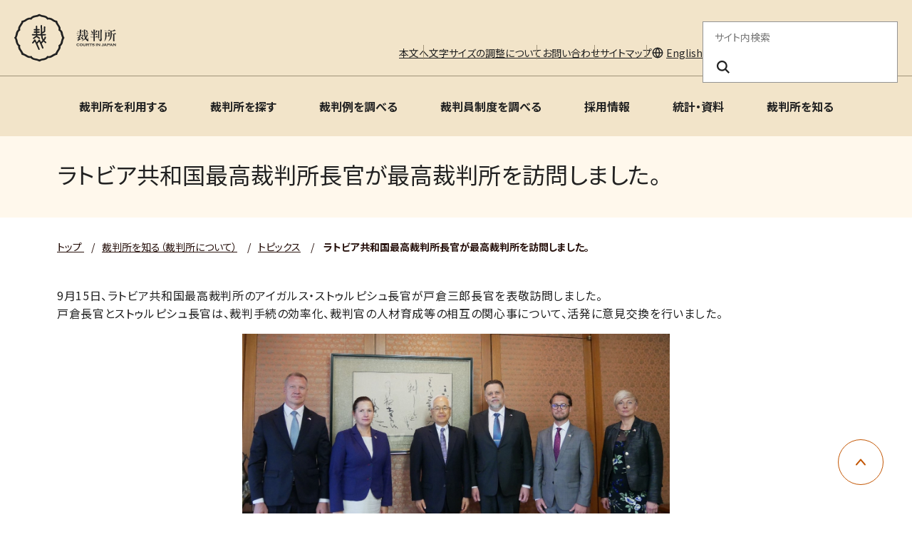

--- FILE ---
content_type: text/html
request_url: https://www.courts.go.jp/about/topics/President_of_the_Supreme_Court_of_LT/index.html
body_size: 47592
content:

	




	























<!DOCTYPE html>
<html lang="ja">
  <head>
    <meta charset="utf-8">
    <title>
        ラトビア共和国最高裁判所長官が最高裁判所を訪問しました。 | 裁判所
        </title>

      
        <link rel="icon" href="./../../../assets/images/common/favicon.ico" type="image/x-icon" />
        <meta name="viewport" content="width=device-width, initial-scale=1">
        <meta http-equiv="X-UA-Compatible" content="IE=edge">
        <meta name="description" content="裁判所のホームページです。裁判例情報、司法統計、裁判手続などに関する情報を掲載しています。">
        <meta name="keywords" content="裁判所,裁判例情報,司法統計,傍聴,さいばんしょ, courts in japan">
        <link rel="stylesheet" href="./../../../assets/website/css/bootstrap.min.css" media="screen">
        <link rel="stylesheet" href="./../../../assets/website/css/font-awesome.min.css">
        <link rel="stylesheet" href="./../../../assets/website/css/styles.css">
        <link rel="stylesheet" href="./../../../assets/website/css/custom_style.css">
        <link rel="stylesheet" href="./../../../assets/website/lib/swiper/swiper-bundle.min.css">
        <link rel="preconnect" href="https://fonts.googleapis.com">
        <link rel="preconnect" href="https://fonts.gstatic.com" crossorigin>
        <link href="https://fonts.googleapis.com/css2?family=Noto+Sans+JP:wght@400;700&family=swap" rel="stylesheet">
        <script src="./../../../assets/website/lib/swiper/swiper-bundle.min.js"></script>
        <script src="./../../../assets/website/js/jquery.min.js"></script>
        <script src="./../../../assets/website/js/popper.min.js"></script>
        <script src="./../../../assets/website/js/bootstrap.min.js"></script>
        <script src="./../../../assets/website/js/custom.js"></script>
        <script src="./../../../assets/js/scripts.js"></script>

        
        <script src="./../../../assets/website/lib/a11y-dialog/a11y-dialog.min.js"></script>
        
        <!-- vue.js -->
        <script src="./../../../assets/website/js/vue.global.js"></script>
        <!-- select2 -->
        <link href="./../../../assets/website/css/select2.min.css" rel="stylesheet" />
        <script src="./../../../assets/website/js/select2.min.js"></script>
      

    <!-- Latest compiled and minified CSS -->
    <!-- <link rel="stylesheet" href="https://cdn.jsdelivr.net/npm/bootstrap-select@1.13.0/dist/css/bootstrap-select.min.css"> -->
    <!-- Latest compiled and minified JavaScript -->
    <!-- <script src="https://cdn.jsdelivr.net/npm/bootstrap-select@1.13.0/dist/js/bootstrap-select.min.js"></script> -->
    <!-- (Optional) Latest compiled and minified JavaScript translation files -->
    <!-- <script src="https://cdn.jsdelivr.net/npm/bootstrap-select@1.13.0/dist/js/i18n/defaults-*.min.js"></script> -->
    
    <!-- Google tag (gtag.js) --> <script async src="https://www.googletagmanager.com/gtag/js?id=G-0WQ8JGW854"></script> <script>   window.dataLayer = window.dataLayer || [];   function gtag(){dataLayer.push(arguments);}   gtag('js', new Date());   gtag('config', 'G-0WQ8JGW854'); </script>
    <!-- Google Tag Manager -->
    <script>(function(w,d,s,l,i){w[l]=w[l]||[];w[l].push({'gtm.start':
    new Date().getTime(),event:'gtm.js'});var f=d.getElementsByTagName(s)[0],
    j=d.createElement(s),dl=l!='dataLayer'?'&l='+l:'';j.async=true;j.src=
    'https://www.googletagmanager.com/gtm.js?id='+i+dl;f.parentNode.insertBefore(j,f);
    })(window,document,'script','dataLayer','GTM-MLMDMQPW');</script>
    <!-- End Google Tag Manager -->
    <!-- Google Tag Manager (noscript) -->
    <noscript><iframe src="https://www.googletagmanager.com/ns.html?id=GTM-MLMDMQPW"
    height="0" width="0" style="display:none;visibility:hidden"></iframe></noscript>
    <!-- End Google Tag Manager (noscript) -->

  
  
    <meta property="og:url" content="https://www.courts.go.jp/about/topics/President_of_the_Supreme_Court_of_LT/index.html">
  
    <meta property="og:title" content="ラトビア共和国最高裁判所長官が最高裁判所を訪問しました。">
    <meta property="og:type" content="article">
    <meta property="og:description" content="裁判所のホームページです。裁判例情報、司法統計、裁判手続などに関する情報を掲載しています。">
  
    

  </head>
  <body class="black">

  

      
      
      <header class="c-header">
  <div class="c-header-container">
      <div class="c-header-inner">
          <!-- logo area -->
          <div class="c-header-logo-area">
              <h1 class="c-header-logo">
                  <a href="./../../../index.html">
                      <img src="./../../../assets/images/common/logo.svg" alt="裁判所 - Courts in Japan" width="143"
                          height="68" />
                  </a>
              </h1>
              <div class="c-header-main-menu-btn-area">
                  <button class="c-header-main-menu-btn js-header-menu-button-toggle" type="button"
                      aria-haspopup="true" aria-label="メニュー" aria-expanded="false" aria-controls="c-main-menu">
                      <span></span>
                      <span></span>
                      <span></span>
                  </button>
              </div>
          </div>
      </div>
  </div>
  <hr class="c-header-hr">
  <div id="c-main-menu" class="c-header-container c-header-menu-container">
      <div class="c-header-outline">
          <!-- outline menu area -->
          <ul class="c-header-outline-menu">
              <li class="c-header-pc-only"><a href="#main-contents" target="_self">本文へ</a></li>
              <li class="c-header-pc-only"><a
                      href="./../../../outline/webaccessibility/index.html#vcb00000752-1-1841-default1-01"
                      target="_self">文字サイズの調整について</a></li>
              <li><a href="./../../../toiawase/index.html" target="_self">お問い合わせ</a></li>
              <li><a href="./../../../sitemap/index.html" target="_self">サイトマップ</a></li>
              <li class="c-header-menu-language"><a href="./../../../english/index.html" target="_self">English</a></li>
          </ul>
          <!-- /outline menu area -->
          <!-- search area -->
          <div class="c-header-search-area">
              <form action="./../../../search/index.html" method="get" role="search">
                  <fieldset>
                      <legend>サイト内検索</legend>
                      <input class="c-header-search-box" name="query" placeholder="サイト内検索" required="required"
                          aria-label="サイト内検索のキーワードを入力" title="サイト内検索のキーワードを入力">
                      <button class="c-header-search-btn" type="submmit" name="search" aria-label="検索ボタン"
                          title="検索ボタン"><i class="c-header-search-icon" aria-hidden="true"></i></button>
                  </fieldset>
              </form>
          </div>
          <!-- /search area -->
      </div>
      <!-- navigation area -->
      

      <div class="c-header-nav-area">
          <nav class="c-header-nav">
              <!-- main menu -->
              <div class="c-header-main-menu-wrap">
                  <ul class="c-header-main-menu">
                      
                      
                      <li class="c-header-caret-menu" data-mega-menu-id="megadropdown-x6osgutz">
                          
                            
                          
                          <a href="./../../../saiban/index.html" class="c-header-nav-control" title="裁判所を利用する"
                              target="_self" aria-expanded="false"
                              aria-controls="megadropdown-x6osgutz">裁判所を利用する</a>
                      </li>
                      
                      
                      
                      
                      
                      
                      
                      <li class="c-header-caret-menu" data-mega-menu-id="megadropdown-i2dxuond">
                          
                            
                          
                          <a href="./../../../courthouse/index.html" class="c-header-nav-control" title="裁判所を探す"
                              target="_self" aria-expanded="false"
                              aria-controls="megadropdown-i2dxuond">裁判所を探す</a>
                      </li>
                      
                      
                      
                      
                      
                      
                      
                      <li class="c-header-caret-menu" data-mega-menu-id="megadropdown-yjpgmbnr">
                          
                            
                          
                          <a href="./../../../hanrei/index.html" class="c-header-nav-control" title="裁判例を調べる"
                              target="_self" aria-expanded="false"
                              aria-controls="megadropdown-yjpgmbnr">裁判例を調べる</a>
                      </li>
                      
                      
                      
                      
                      
                      
                      
                      <li class="c-header-caret-menu" data-mega-menu-id="megadropdown-2fykr9zm">
                          
                            
                          
                          <a href="./../../../saibanin/index.html" class="c-header-nav-control" title="裁判員制度を調べる"
                              target="_self" aria-expanded="false"
                              aria-controls="megadropdown-2fykr9zm">裁判員制度を調べる</a>
                      </li>
                      
                      
                      
                      
                      
                      
                      
                      <li class="c-header-caret-menu" data-mega-menu-id="megadropdown-rfs8saa3">
                          
                            
                          
                          <a href="./../../../saiyo/index.html" class="c-header-nav-control" title="採用情報"
                              target="_self" aria-expanded="false"
                              aria-controls="megadropdown-rfs8saa3">採用情報</a>
                      </li>
                      
                      
                      
                      
                      
                      
                      
                      <li class="c-header-caret-menu" data-mega-menu-id="megadropdown-f5a7l6k9">
                          
                            
                          
                          <a href="./../../../toukei_siryou/index.html" class="c-header-nav-control" title="統計・資料"
                              target="_self" aria-expanded="false"
                              aria-controls="megadropdown-f5a7l6k9">統計・資料</a>
                      </li>
                      
                      
                      
                      
                      
                      
                      
                      <li class="c-header-caret-menu" data-mega-menu-id="megadropdown-dl1q9g98">
                          
                            
                          
                          <a href="./../../index.html" class="c-header-nav-control" title="裁判所を知る"
                              target="_self" aria-expanded="false"
                              aria-controls="megadropdown-dl1q9g98">裁判所を知る</a>
                      </li>
                      
                      
                      
                      
                      
                      
                  </ul>
                  <div class="c-header-menu-bg"></div>
              </div>
              <!-- /main menu -->
          </nav>
      </div>
      
  </div>
  <div class="c-header-menu-template">
<div class="c-header-sub-menu">
      
      
      
        
        <div id="megadropdown-x6osgutz">
          
            
          
          <a href="./../../../saiban/index.html" title="裁判所を利用するトップページ" target="_self">裁判所を利用するトップページ</a>
          
          
          
          
          
            <ul>
               
                <li>
                
                <span>手続を利用する</span>
                   
                  <ul>
                  
                    
                  
                  <li><a href="./../../../saiban/index.html" title="手続案内（トップページ）" target="_self">手続案内（トップページ）</a></li>
                  
                  
                  
                  
                  
                   
                  
                  
                    
                  
                  <li><a href="./../../../saiban/syosiki/index.html" title="申立て等で使う書類" target="_self">申立て等で使う書類</a></li>
                  
                  
                  
                  
                  
                   
                  
                  
                    
                  
                  <li><a href="./../../../saiban/koukenp00/index.html" title="後見ポータルサイト" target="_self">後見ポータルサイト</a></li>
                  
                  
                  
                  
                  
                   
                  
                  
                    
                  
                  <li><a href="./../../../saiban/tetuzuki/index.html" title="手数料、申立書提出先一覧" target="_self">手数料、申立書提出先一覧</a></li>
                  
                  
                  
                  
                  
                   
                  
                  
                    
                  
                  <li><a href="./../../../saiban/qa/index.html" title="裁判手続Q＆A" target="_self">裁判手続Q＆A</a></li>
                  
                  
                  
                  
                  
                   
                  
                  
                    
                  
                  <li><a href="./../../../saiban/online/index.html" title="オンライン手続" target="_self">オンライン手続</a></li>
                  </ul>
                  
                  
                  
                  
                  
                
                </li>
              
            
          
            
               
                <li>
                
                <span>裁判の基礎知識</span>
                   
                  <ul>
                  
                    
                  
                  <li><a href="./../../../saiban/syurui/index.html" title="裁判所が扱う事件" target="_self">裁判所が扱う事件</a></li>
                  
                  
                  
                  
                  
                   
                  
                  
                    
                  
                  <li><a href="./../../../saiban/zinbutu/index.html" title="裁判の登場人物" target="_self">裁判の登場人物</a></li>
                  
                  
                  
                  
                  
                   
                  
                  
                    
                  
                  <li><a href="./../../../saiban/wadai/index.html" title="裁判の話題" target="_self">裁判の話題</a></li>
                  
                  
                  
                  
                  
                   
                  
                  
                    
                  
                  <li><a href="./../../../saiban/video/index.html" title="裁判手続に関する動画" target="_self">裁判手続に関する動画</a></li>
                  </ul>
                  
                  
                  
                  
                  
                
                </li>
              
            
          
            
               
                <li>
                
                <span>その他の情報</span>
                   
                  <ul>
                  
                    
                  
                  <li><a href="./../../../saiban/minjidejitaruka/index.html" title="民事裁判手続のデジタル化" target="_self">民事裁判手続のデジタル化</a></li>
                  
                  
                  
                  
                  
                   
                  
                  
                    
                  
                  <li><a href="./../../../saiban/mojinotoriatukai/index.html" title="民事・家事分野の裁判手続における文字の取扱いについて" target="_self">民事・家事分野の裁判手続における文字の取扱いについて</a></li>
                  
                  
                  
                  
                  
                   
                  
                  
                    
                  
                  <li><a href="./../../../saiban/saigai/index.html" title="災害関連情報" target="_self">災害関連情報</a></li>
                  
                  
                  
                  
                  
                   
                  
                  
                    
                  
                  <li><a href="./../../../saiban/gaibukikan/index.html" title="外部機関相談窓口" target="_self">外部機関相談窓口</a></li>
                  </ul>
                  
                  
                  
                  
                  
                
                </li>
              
            </ul>
          
        </div>
        
      
        
        <div id="megadropdown-i2dxuond">
          
            
          
          <a href="./../../../courthouse/index.html" title="裁判所を探すトップページ" target="_self">裁判所を探すトップページ</a>
          
          
          
          
          
            <ul>
               
                <li>
                
                <span>各裁判所のウェブサイト</span>
                   
                  <ul>
                  
                    
                  
                  <li><a href="./../../../saikosai/index.html" title="最高裁判所" target="_self">最高裁判所</a></li>
                  
                  
                  
                  
                  
                   
                  
                  
                    
                  
                  <li><a href="./../../../courthouse/map/index.html" title=" 各地の裁判所" target="_self"> 各地の裁判所</a></li>
                  
                  
                  
                  
                  
                   
                  
                  
                    
                  
                  <li><a href="./../../../ip/index.html" title="知的財産高等裁判所" target="_self">知的財産高等裁判所</a></li>
                  </ul>
                  
                  
                  
                  
                  
                
                </li>
              
            
          
            
               
                <li>
                
                <span>見学する・傍聴する</span>
                   
                  <ul>
                  
                    
                  
                  <li><a href="./../../../courthouse/kengaku/index.html" title="見学・傍聴案内" target="_self">見学・傍聴案内</a></li>
                  </ul>
                  
                  
                  
                  
                  
                
                </li>
              
            
          
            
               
                <li>
                
                <span>その他の情報</span>
                   
                  <ul>
                  
                    
                  
                  <li><a href="./../../../courthouse/map_tel/index.html" title="各地の裁判所の所在地・電話番号等一覧" target="_self">各地の裁判所の所在地・電話番号等一覧</a></li>
                  
                  
                  
                  
                  
                   
                  
                  
                    
                  
                  <li><a href="./../../../saikosai/sihokensyujo/index.html" title="司法研修所" target="_self">司法研修所</a></li>
                  </ul>
                  
                  
                  
                  
                  
                
                </li>
              
            </ul>
          
        </div>
        
      
        
        <div id="megadropdown-yjpgmbnr">
          
            
          
          <a href="./../../../hanrei/index.html" title="裁判例を調べるトップページ" target="_self">裁判例を調べるトップページ</a>
          
          
          
          
          
            <ul>
               
                <li>
                
                <span>検索する</span>
                   
                  <ul>
                  
                    
                  
                  <li><a href="./../../../hanrei/search1/index.html" title="検索条件指定画面" target="_self">検索条件指定画面</a></li>
                  
                  
                  
                  
                  
                   
                  
                  
                    
                  
                  <li><a href="./../../../hanrei/tukaikata/index.html" title="判例検索システムの使い方" target="_self">判例検索システムの使い方</a></li>
                  
                  
                  
                  
                  
                   
                  
                  
                    
                  
                  <li><a href="./../../../hanrei/setumei/index.html" title="掲載判例の説明" target="_self">掲載判例の説明</a></li>
                  </ul>
                  
                  
                  
                  
                  
                
                </li>
              
            
          
            
               
                <li>
                
                <span>最近の裁判例</span>
                   
                  <ul>
                  
                    
                  
                  <li><a href="./../../../hanrei/search2/index.html?courtCaseType=1&amp;filter[recent]=1#searched" title="最近の最高裁判例" target="_self">最近の最高裁判例</a></li>
                  
                  
                  
                  
                  
                   
                  
                  
                    
                  
                  <li><a href="./../../../hanrei/search4/index.html?courtCaseType=3&amp;filter[recent]=1#searched" title="最近の下級裁裁判例" target="_self">最近の下級裁裁判例</a></li>
                  
                  
                  
                  
                  
                   
                  
                  
                    
                  
                  <li><a href="./../../../hanrei/search7/index.html?courtCaseType=6%207&amp;filter[recent]=1&amp;view=main#searched" title="最近の知財裁判例" target="_self">最近の知財裁判例</a></li>
                  
                  
                  
                  
                  
                   
                  
                  
                    
                  
                  <li><a href="./../../../hanrei/search7/index.html?courtCaseType=7&amp;filter[recent]=1&amp;filter[chizaiCaseType][]=1&amp;view=chizai#searched" title="最近の審決取消訴訟（知財高裁）" target="_self">最近の審決取消訴訟（知財高裁）</a></li>
                  
                  
                  
                  
                  
                   
                  
                  
                    
                  
                  <li><a href="./../../../hanrei/search7/index.html?courtCaseType=7&amp;filter[recent]=1&amp;filter[chizaiCaseType][]=2&amp;view=chizai#searched" title="最近の侵害訴訟等控訴事件（知財高裁）" target="_self">最近の侵害訴訟等控訴事件（知財高裁）</a></li>
                  </ul>
                  
                  
                  
                  
                  
                
                </li>
              
            </ul>
          
        </div>
        
      
        
        <div id="megadropdown-2fykr9zm">
          
            
          
          <a href="./../../../saibanin/index.html" title="裁判員制度を調べるトップページ" target="_self">裁判員制度を調べるトップページ</a>
          
          
          
          
          
            <ul>
               
                <li>
                
                <span>裁判員制度の概要</span>
                   
                  <ul>
                  
                    
                  
                  <li><a href="./../../../saibanin/introduction/index.html" title="裁判員制度の概要" target="_self">裁判員制度の概要</a></li>
                  </ul>
                  
                  
                  
                  
                  
                
                </li>
              
            
          
            
               
                <li>
                
                <span>通知を受け取られた方へ</span>
                   
                  <ul>
                  
                    
                  
                  <li><a href="./../../../saibanin/kouhosha/index.html" title="「裁判員候補者名簿への記載のお知らせ」を受け取られた方へ" target="_self">「裁判員候補者名簿への記載のお知らせ」を受け取られた方へ</a></li>
                  
                  
                  
                  
                  
                   
                  
                  
                    
                  
                  <li><a href="./../../../saibanin/kouhosha/keikensha_koe/index.html" title="裁判員を経験された方々の声" target="_self">裁判員を経験された方々の声</a></li>
                  </ul>
                  
                  
                  
                  
                  
                
                </li>
              
            
          
            
               
                <li>
                
                <span>その他の情報</span>
                   
                  <ul>
                  
                    
                  
                  <li><a href="./../../../saibanin/videopamph/index.html" title="動画・パンフレット" target="_self">動画・パンフレット</a></li>
                  
                  
                  
                  
                  
                   
                  
                  
                    
                  
                  <li><a href="./../../../saibanin/shiryo/index.html" title="統計・資料集" target="_self">統計・資料集</a></li>
                  </ul>
                  
                  
                  
                  
                  
                
                </li>
              
            </ul>
          
        </div>
        
      
        
        <div id="megadropdown-rfs8saa3">
          
            
          
          <a href="./../../../saiyo/index.html" title="採用情報トップページ" target="_self">採用情報トップページ</a>
          
          
          
          
          
            <ul>
               
                <li>
                
                <span>仕事を知る</span>
                   
                  <ul>
                  
                    
                  
                  <li><a href="./../../../saiyo/siritai/index.html" title="裁判所の仕事を知りたい方へ" target="_self">裁判所の仕事を知りたい方へ</a></li>
                  
                  
                  
                  
                  
                   
                  
                  
                    
                  
                  <li><a href="./../../../saiyo/setumeikai/index.html" title="説明会・ワークショップ・インターンシップ情報" target="_self">説明会・ワークショップ・インターンシップ情報</a></li>
                  </ul>
                  
                  
                  
                  
                  
                
                </li>
              
            
          
            
               
                <li>
                
                <span>試験情報</span>
                   
                  <ul>
                  
                    
                  
                  <li><a href="./../../../saiyo/sikenjoho/index.html" title="職員採用試験情報" target="_self">職員採用試験情報</a></li>
                  
                  
                  
                  
                  
                   
                  
                  
                    
                  
                  <li><a href="./../../../saiyo/sikenjoho/shikkokan/index.html" title="執行官採用選考試験案内" target="_self">執行官採用選考試験案内</a></li>
                  
                  
                  
                  
                  
                   
                  
                  
                    
                  
                  <li><a href="./../../../saiyo/sikenjoho/eizengikan_saiyou/index.html" title="営繕技官採用試験情報" target="_self">営繕技官採用試験情報</a></li>
                  
                  
                  
                  
                  
                   
                  
                  
                    
                  
                  <li><a href="./../../../saiyo/sikenjoho/doctor/index.html" title="裁判所技官（医師）採用案内" target="_self">裁判所技官（医師）採用案内</a></li>
                  </ul>
                  
                  
                  
                  
                  
                
                </li>
              
            
          
            
               
                <li>
                
                <span>その他の情報</span>
                   
                  <ul>
                  
                    
                  
                  <li><a href="./../../../saiyo/sonota/index.html" title="裁判官の仕事に関心のある方へ・裁判所ナビゲーター「さいたん」" target="_self">裁判官の仕事に関心のある方へ・裁判所ナビゲーター「さいたん」</a></li>
                  </ul>
                  
                  
                  
                  
                  
                
                </li>
              
            </ul>
          
        </div>
        
      
        
        <div id="megadropdown-f5a7l6k9">
          
            
          
          <a href="./../../../toukei_siryou/index.html" title="統計・資料トップページ" target="_self">統計・資料トップページ</a>
          
          
          
          
          
            <ul>
               
                <li>
                
                <span>司法統計</span>
                   
                  <ul>
                  
                    
                  
                  <li><a href="./../../../toukei_siryou/shihotokei_search/index.html" title="司法統計" target="_self">司法統計</a></li>
                  
                  
                  
                  
                  
                   
                  
                  
                    
                  
                  <li><a href="./../../../toukei_siryou/shihotokei_tsukaikata/index.html" title="司法統計検索システムの使い方" target="_self">司法統計検索システムの使い方</a></li>
                  
                  
                  
                  
                  
                   
                  
                  
                    
                  
                  <li><a href="./../../../toukei_siryou/shihotokei_osirase/index.html" title="司法統計に関するお知らせ" target="_self">司法統計に関するお知らせ</a></li>
                  </ul>
                  
                  
                  
                  
                  
                
                </li>
              
            
          
            
               
                <li>
                
                <span>資料</span>
                   
                  <ul>
                  
                    
                  
                  <li><a href="./../../../toukei_siryou/kisokusyu/index.html" title="規則集" target="_self">規則集</a></li>
                  
                  
                  
                  
                  
                   
                  
                  
                    
                  
                  <li><a href="./../../../toukei_siryou/siryo/index.html" title="公表資料" target="_self">公表資料</a></li>
                  
                  
                  
                  
                  
                   
                  
                  
                    
                  
                  <li><a href="./../../../toukei_siryou/databook/index.html" title="裁判所データブック" target="_self">裁判所データブック</a></li>
                  
                  
                  
                  
                  
                   
                  
                  
                    
                  
                  <li><a href="./../../../toukei_siryou/kitei_tsutatsu/index.html" title="最高裁判所の主な規程・通達等" target="_self">最高裁判所の主な規程・通達等</a></li>
                  </ul>
                  
                  
                  
                  
                  
                
                </li>
              
            </ul>
          
        </div>
        
      
        
        <div id="megadropdown-dl1q9g98">
          
            
          
          <a href="./../../index.html" title="裁判所を知るトップページ" target="_self">裁判所を知るトップページ</a>
          
          
          
          
          
            <ul>
               
                <li>
                
                <span>裁判所の概要</span>
                   
                  <ul>
                  
                    
                  
                  <li><a href="./../../sosiki/index.html" title="裁判所の組織" target="_self">裁判所の組織</a></li>
                  
                  
                  
                  
                  
                   
                  
                  
                    
                  
                  <li><a href="./../../yosan_kessan/index.html" title="裁判所の予算・決算・財務書類" target="_self">裁判所の予算・決算・財務書類</a></li>
                  
                  
                  
                  
                  
                   
                  
                  
                    
                  
                  <li><a href="./../../iinkai/index.html" title="各種委員会" target="_self">各種委員会</a></li>
                  </ul>
                  
                  
                  
                  
                  
                
                </li>
              
            
          
            
               
                <li>
                
                <span>裁判所の取り組み</span>
                   
                  <ul>
                  
                    
                  
                  <li><a href="./../../jinsokuka/index.html" title="裁判の迅速化検証" target="_self">裁判の迅速化検証</a></li>
                  
                  
                  
                  
                  
                   
                  
                  
                    
                  
                  <li><a href="./../../tokubetuhozon/index.html" title="事件記録等の特別保存" target="_self">事件記録等の特別保存</a></li>
                  
                  
                  
                  
                  
                   
                  
                  
                    
                  
                  <li><a href="./../../hogosisaku/index.html" title="裁判所における犯罪被害者保護施策" target="_self">裁判所における犯罪被害者保護施策</a></li>
                  
                  
                  
                  
                  
                   
                  
                  
                    
                  
                  <li><a href="./../../jouhoukoukai_kojinjouhouhogo/index.html" title="裁判所の情報公開・個人情報保護" target="_self">裁判所の情報公開・個人情報保護</a></li>
                  
                  
                  
                  
                  
                   
                  
                  
                    
                  
                  <li><a href="./../../syougaisyahairyo/index.html" title="裁判所における障害者配慮" target="_self">裁判所における障害者配慮</a></li>
                  
                  
                  
                  
                  
                   
                  
                  
                    
                  
                  <li><a href="./../../bousai/index.html" title="裁判所の災害対策等" target="_self">裁判所の災害対策等</a></li>
                  
                  
                  
                  
                  
                   
                  
                  
                    
                  
                  <li><a href="./../../kankyo/index.html" title="裁判所の環境施策" target="_self">裁判所の環境施策</a></li>
                  
                  
                  
                  
                  
                   
                  
                  
                    
                  
                  <li><a href="./../../sihou/index.html" title="司法制度改革" target="_self">司法制度改革</a></li>
                  
                  
                  
                  
                  
                   
                  
                  
                    
                  
                  <li><a href="./../index.html" title="トピックス" target="_self">トピックス</a></li>
                  </ul>
                  
                  
                  
                  
                  
                
                </li>
              
            
          
            
               
                <li>
                
                <span>その他の情報</span>
                   
                  <ul>
                  
                    
                  
                  <li><a href="./../../koho/index.html" title="裁判所の広報" target="_self">裁判所の広報</a></li>
                  
                  
                  
                  
                  
                   
                  
                  
                    
                  
                  <li><a href="./../../pamphlet/index.html" title="各種パンフレット" target="_self">各種パンフレット</a></li>
                  
                  
                  
                  
                  
                   
                  
                  
                    
                  
                  <li><a href="./../../tyotatu/index.html" title="調達関連情報" target="_self">調達関連情報</a></li>
                  
                  
                  
                  
                  
                   
                  
                  
                    
                  
                  <li><a href="./../../sonota/index.html" title="その他関連情報" target="_self">その他関連情報</a></li>
                  </ul>
                  
                  
                  
                  
                  
                
                </li>
              
            </ul>
          
        </div>
        
      
      
      </div>
  </div>
</header>
      
    
  


    <main id="main-contents">
      <div class="l-contents">
<div class="l-container -spacing-bottom-none">
  <div id="VcArea-Header" class="module-sub-page-header-title">
    <div class="module-sub-page-header-title-inner">
      <h2>ラトビア共和国最高裁判所長官が最高裁判所を訪問しました。</h2>
    </div>
  </div>
</div>
<div class="l-container -spacing-bottom-none">
  <nav class="c-breadcrumb" aria-label="パンくずリスト">
    <ul class="c-breadcrumb-list">
      <li class="c-breadcrumb-item">
        
        <a href="./../../../index.html" class="c-breadcrumb-label">
          
            トップ
          
        </a>
      </li>
      
        
        
        
          
            
              
                

			  
			  
				<li class="2-a c-breadcrumb-item"><span class="c-breadcrumb-separator">/</span><a href="./../../index.html" class="c-breadcrumb-label">裁判所を知る（裁判所について）</a></li>
				
			  

			  
			  
				
				<li class="1-a c-breadcrumb-item"><span class="c-breadcrumb-separator">/</span><a href="./../index.html" class="c-breadcrumb-label">トピックス</a></li>
				
            
          
        
        
		
      
      <li class="c-breadcrumb-item" aria-current="page">
        <span class="c-breadcrumb-separator">/</span>
        
        <span class="c-breadcrumb-label">ラトビア共和国最高裁判所長官が最高裁判所を訪問しました。</span>
      </li>
    </ul>
  </nav>
</div>

  
  <div class="l-container">
  <!-- <div class="row"> -->
    <!-- <div class="col-lg-9"> -->
      
        <!-- <div class="mb-3 page-body"> -->
        <p>9月15日、ラトビア共和国最高裁判所のアイガルス・ストゥルピシュ長官が戸倉三郎長官を表敬訪問しました。<br>戸倉長官とストゥルピシュ長官は、裁判手続の効率化、裁判官の人材育成等の相互の関心事について、活発に意見交換を行いました。<br></p>
      <div class="module-sub-page-parts-default-10">
        <p><img src="./../../../vc-files/courts/2023/picture_LT.jpg" width="600" height="297" alt="写真（戸倉長官とラトビア最高裁長官ら）"></p>
      </div>
        <!-- </div> -->
      
      
      
    <!-- </div> -->
    <!-- <div class="col-lg-3"> -->
      




    <!-- </div> -->
  <!-- </div> -->
 </div>


<div class="l-container">
  

</div>







      </div><!-- l-contents -->
	</main>
    <div class="c-pagetop">
      <a href="#top" role="button" class="c-pagetop-btn" style="opacity: 1;">
      <span class="sr-only">ページ上部に戻る</span>
      </a>
    </div>
    
      <footer class="c-footer">
<div class="c-footer-container">
<div class="c-footer-nav">
<ul>
<li><a href="./../../../saiban/index.html" title="裁判所を利用する" target="_self">裁判所を利用する</a></li>
<li><a href="./../../../courthouse/index.html" title="裁判所を探す" target="_self">裁判所を探す</a></li>
<li><a href="./../../../hanrei/index.html" title="裁判例を調べる" target="_self">裁判例を調べる</a></li>
<li><a href="./../../../saibanin/index.html" title="裁判員制度を調べる" target="_self">裁判員制度を調べる</a></li>
<li><a href="./../../index.html" title="裁判所を知る" target="_self">裁判所を知る</a></li>
<li><a href="./../../../toukei_siryou/index.html" title="統計・資料" target="_self">統計・資料</a></li>
<li><a href="./../../../saiyo/index.html" title="採用情報" target="_self">採用情報</a></li>
<li><a href="./../../../news/index.html" title="お知らせ" target="_self">お知らせ</a></li>
</ul>
</div>
<div class="c-footer-outline-area">
<div class="c-footer-address">
<span>最高裁判所</span>
<ul>
<li>
<p>
〒102-8651<br>東京都千代田区隼町4番2号<br>
<a href="./../../../saikosai/about/syozai/saikosai/index.html" title="アクセスはこちら" target="_self">アクセスはこちら</a>
</p>
</li>
<li>
<p>電話番号：03-3264-8111（代表）</p>
<p>法人番号：3000013000001</p>
</li>
<li>
<p><a href="./../../../courthouse/map_tel/index.html" title="各地の裁判所の所在地・電話番号等一覧" target="_self">各地の裁判所の所在地・電話番号等一覧</a>
</p>
</li>
</ul>
</div>
<div class="c-footer-outline">
<ul class="c-footer-menu">
<li><a href="./../../../sitemap/index.html" title="サイトマップ" target="_self">サイトマップ</a></li>
<li><a href="./../../../privacy/index.html" title="プライバシーポリシー" target="_self">プライバシーポリシー</a></li>
<li><a href="./../../../outline/index.html" title="このサイトについて" target="_self">このサイトについて</a></li>
<li><a href="./../../../outline/webaccessibility/index.html" title="ウェブアクセシビリティ" target="_self">ウェブアクセシビリティ</a></li>
<li><a href="./../../../toiawase/index.html" title="お問い合わせ" target="_self">お問い合わせ</a></li>
</ul>
<div class="c-footer-social">
<a href="https://www.youtube.com/user/courtsjapan/" title="youtube" target="_blank"><img src="./../../../assets/images/common/youtube.png" alt="Youtube" width="120" height="27"></a>
<a href="https://x.com/supremecourtjpn" title="x" target="_blank"><img src="./../../../assets/images/common/x.png" alt="" width="31" height="32"></a>
</div>
</div>
</div>
<div class="c-footer-copyright">
<p>Copyright © Supreme Court of Japan. All rights reserved.</p>
</div>
</div>
</footer>
	
    
	
    
        <!-- 1:President_of_the_Supreme_Court_of_LT -->
        
        
            <!-- 2:topics -->
            
            
                <!-- 3:about -->
                
                
                
            
            
        
        
    
	
  </body>
</html>
